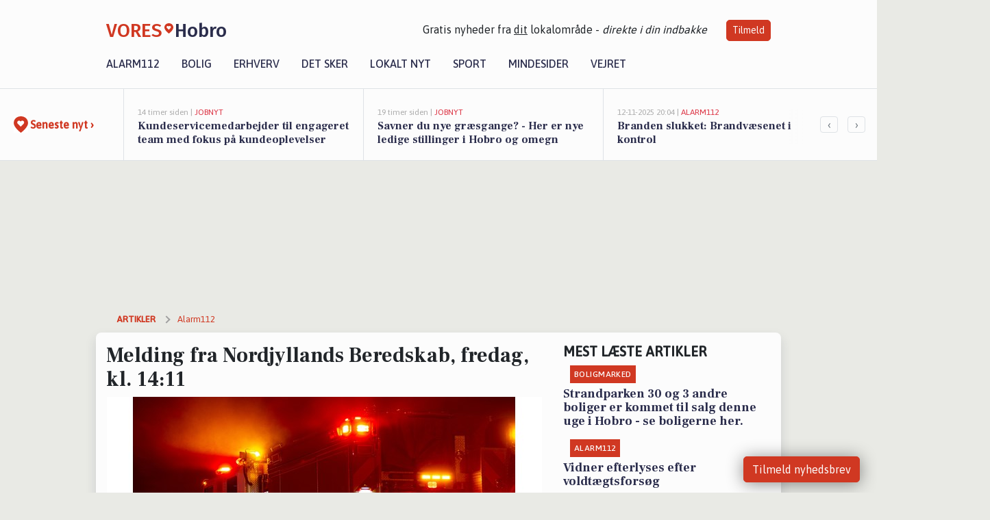

--- FILE ---
content_type: text/html; charset=utf-8
request_url: https://vores-hobro.dk/a/melding-fra-nordjyllands-beredskab-fredag-kl-1411/1679679c-b2a9-492c-b9a1-582003ffdd9a
body_size: 19362
content:


<!DOCTYPE html>
<html lang="da">
<head>
    <meta charset="utf-8" />
    <meta name="viewport" content="width=device-width, initial-scale=1.0" />
    <title>Melding fra Nordjyllands Beredskab, fredag, kl. 14:11 | VORES Hobro</title>
    
    <link href='https://fonts.gstatic.com' rel='preconnect' crossorigin>
<link href='https://assets.vorescdn.dk' rel='preconnect' crossorigin>
    <link rel="manifest" href="/manifest.json">
        <meta name="description" content="L&#xE6;s lokale historier fra 9500  Hobro! Alt om Kultur | Bolig | Biler | Sport | Erhverv | Foreninger | D&#xF8;gnrapport | Mindeord | Tilbud " />


    <link rel="canonical" href="https://vores-hobro.dk/a/melding-fra-nordjyllands-beredskab-fredag-kl-1411/1679679c-b2a9-492c-b9a1-582003ffdd9a">


<meta property="fb:app_id" content="603210533761694" />
    <meta property="fb:pages" content="110947593781369" />
        <meta property="og:type" content="article" />
        <meta property="og:image" content="https://assets.vorescdn.dk/vores-by/c20285a4-ab39-4c74-a52f-f4095894be7e.jpg?width=1200&amp;height=630&amp;mode=pad&amp;bgcolor=FFFFFF&amp;scale=both" />
        <meta property="article:published_date" content="2022-11-25T15:00:38" />
        <meta property="article:author" content="Karoline Andersen" />

    <script type="application/ld+json">
        {"@context":"https://schema.org","@type":"NewsArticle","mainEntityOfPage":{"@type":"WebPage","@id":"https://vores-hobro.dk/a/melding-fra-nordjyllands-beredskab-fredag-kl-1411/1679679c-b2a9-492c-b9a1-582003ffdd9a"},"headline":"Melding fra Nordjyllands Beredskab, fredag, kl. 14:11","image":["https://assets.vorescdn.dk/vores-by/c20285a4-ab39-4c74-a52f-f4095894be7e.jpg"],"datePublished":"2022-11-25T15:00:38","dateModified":null,"author":{"@type":"Person","name":"Karoline Andersen"},"publisher":{"@type":"Organization","name":"VORES Hobro","logo":{"@type":"ImageObject","url":"https://vores-hobro.dk/img/logo/site_square.png"}}}
    </script>

    <meta name="msvalidate.01" content="860083EAEE416BE10E8375A52BC46D4D" />


    <meta name="facebook-domain-verification" content="qqkdharv2nc7d19chjmlwlfnjl3pyy" />

    
<link rel="icon" type="image/png" href="/img/icons/icon-152x152.png" />
<link rel="apple-touch-icon" type="image/png" href="/favicon.png" />

<link rel="preload" as="style" href="https://fonts.googleapis.com/css?family=Frank&#x2B;Ruhl&#x2B;Libre:400,700|Asap:400,500|Fira&#x2B;Sans:500|Merriweather:400&amp;display=swap">
<link href="https://fonts.googleapis.com/css?family=Frank&#x2B;Ruhl&#x2B;Libre:400,700|Asap:400,500|Fira&#x2B;Sans:500|Merriweather:400&amp;display=swap" rel="stylesheet" />

<link rel="preload" as="style" href="/dist/main.css?v=4lVlcf_nVVhS9k3-PzDma9gPCqVzZa-xwe6Z3nUGu-A">
<link rel="stylesheet" href="/dist/main.css?v=4lVlcf_nVVhS9k3-PzDma9gPCqVzZa-xwe6Z3nUGu-A" />
        <script type="text/javascript">
        window.dataLayer = window.dataLayer || [];
        window.dataLayer.push({
            dlv_page_type: "artikel_vip",
            dlv_category: "Alarm112",
            dlv_source: null
        });
    </script>

    
    
<script>
var voresConfiguration = {"modules":["floating-subscribe"],"site":{"name":"Hobro","siteName":"VORES Hobro","hostname":"vores-hobro.dk","facebookPageId":110947593781369,"instagramHandle":"vores.nordjylland"},"bannerPlaceholder":{"salesEmail":"salg@voresdigital.dk?subject=Henvendelse fra VORES Hobro","logo":"https://assets.vorescdn.dk/remote/vores-hobro.dk/img/logo/site.png?width=250"},"facebookAppId":"603210533761694","googleSignInClientId":"643495767278-bqenl96m5li36d9c3e1a1ujch1giorgn.apps.googleusercontent.com","products":{"groceryPlusProductId":"832729fc-0197-4a09-a829-2ad24ec33c74"},"csrf":"CfDJ8IBHr0PqlspFuco6Krnkw7jauDa0ZMlqFa6oVrSMRuyDLd_7YwSH2476eYFTuFh17ZaBaTxv1MqgMxLbt6qqpmdrok5slQbsqA1d5d19rWOUhq2cb6-5h1TbvJ_2g0DzTcHCh_weYLaItOFXiamrAKc","gtmId":"GTM-PMFG7C7"}
</script>

<script src="/dist/essentials-bundle.js?v=hjEg4_jAEA1nYcyRynaMY4wTMfjlzT6aiRLaBhOhzEo" defer></script>
    
<script type="text/javascript">
var utag_data = {
}
</script>
<!-- Loading script asynchronously -->
<script type="text/javascript">
    (function(a,b,c,d){
    a='//tags.tiqcdn.com/utag/jysk-fynske-medier/partners/prod/utag.js';
    b=document;c='script';d=b.createElement(c);d.src=a;d.type='text/java'+c;d.async=true;
    a=b.getElementsByTagName(c)[0];a.parentNode.insertBefore(d,a);
    })();
</script>


<script async='async' src='//macro.adnami.io/macro/hosts/adsm.macro.voresdigital.dk.js'></script>


<script src="//zrzzqdBnFEBxKXGb4.ay.delivery/manager/zrzzqdBnFEBxKXGb4" type="text/javascript" referrerpolicy="no-referrer-when-downgrade"></script>


<script>window.googletag = window.googletag || {cmd: []};</script>
<script>
    googletag.cmd.push(function(){
        googletag.pubads().setTargeting('vd_page', "vores-hobro.dk");
googletag.pubads().setTargeting('vd_category', "alarm112");googletag.pubads().setTargeting('vd_type', "artikel_vip");    });
</script>
</head>
<body>
    

<div class="d-flex flex-column">
    

<header class="" id="header">
    <nav class="navbar navbar-expand-md navbar-light sticky ">
        <div class="container">
            <div class="d-flex flex-wrap align-items-center w-100 justify-content-between">
                    <a class="logo" href="/">
        <span>VORES</span><div class="logo-icon"><img alt="" src="/img/logo/homeheart.svg" aria-hidden="true" /></div><span>Hobro</span>
                    </a>
                    <burger-menu></burger-menu>
                    <div class="d-none d-lg-block">
                        <span>Gratis nyheder fra <u>dit</u> lokalområde - <i>direkte i din indbakke</i></span>
                        <button onclick="vmh.showSubscribeModal('Header')" class="ml-4 btn btn-sm btn-primary">Tilmeld</button>
                    </div>
            </div>
                <div class="d-flex flex-wrap align-items-center">
                    
                    <div class="collapse navbar-collapse text-right text-md-center" id="navbarMenu">
                        <ul class="navbar-nav mr-auto mt-2 mt-lg-0">

                            <li class="nav-item">
                                <a class="nav-link" href="/alarm112">
                                    Alarm112
                                </a>
                            </li>
                            <li class="nav-item">
                                <a class="nav-link" href="/bolig">
                                    Bolig
                                </a>
                            </li>
                            <li class="nav-item" site="Site">
                                <a class="nav-link" href="/erhverv">
                                    Erhverv
                                </a>
                            </li>
                            <li class="nav-item">
                                <a class="nav-link" href="/detsker">
                                    Det sker
                                </a>
                            </li>
                            <li class="nav-item">
                                <a class="nav-link" href="/lokaltnyt">
                                    Lokalt nyt
                                </a>
                            </li>
                            <li class="nav-item">
                                <a class="nav-link" href="/sport">
                                    Sport
                                </a>
                            </li>
                            <li class="nav-item align-middle">
                                <a vores-suppress-if-no-memorial-pages class="nav-link align-items-center" href="/mindesider">
                                    Mindesider
                                </a>
                            </li>
                            <li class="nav-item align-middle">
                                <a class="nav-link align-items-center" href="/vejret">
                                    Vejret
                                </a>
                            </li>
                        </ul>
                    </div>
                </div>
        </div>
    </nav>
</header>
    <div class="d-flex flex-column flex-grow-1">
        <div class="flex-grow-1">
                
<div class="news-bar">
    <!-- Label section -->
    <div class="news-bar-label">
        <a class="article-icon" href="/artikler">
            <b class="news-title">Seneste nyt &rsaquo;</b>
        </a>
    </div>

    <!-- News slider section -->
    <div class="news-slider">
            <a class="article-link" href="/artikler?contentId=2b2df45e-e4e1-4448-a3a9-0d1e8775ff22" ga-track-kpi="" data-action="click_article" data-itemid="2b2df45e-e4e1-4448-a3a9-0d1e8775ff22" data-itemtype="Content" data-itemcategory="Jobnyt" data-placement="1" data-container="news_bar_preview">
                <div class="news-bar-item" ga-track-impression="" data-itemid="2b2df45e-e4e1-4448-a3a9-0d1e8775ff22" data-itemtype="Content" data-itemcategory="Jobnyt" data-placement="1" data-container="news_bar_preview">
                    <div class="timeago">14 timer siden | </div>
                    <div class="category">Jobnyt</div>
                    <b class="news-title">Kundeservicemedarbejder til engageret team med fokus p&#xE5; kundeoplevelser</b>
                </div>
            </a>
            <a class="article-link" href="/artikler?contentId=b3410ea7-cbf9-47ab-9758-c75c085adf3d" ga-track-kpi="" data-action="click_article" data-itemid="b3410ea7-cbf9-47ab-9758-c75c085adf3d" data-itemtype="Content" data-itemcategory="Jobnyt" data-placement="2" data-container="news_bar_preview">
                <div class="news-bar-item" ga-track-impression="" data-itemid="b3410ea7-cbf9-47ab-9758-c75c085adf3d" data-itemtype="Content" data-itemcategory="Jobnyt" data-placement="2" data-container="news_bar_preview">
                    <div class="timeago">19 timer siden | </div>
                    <div class="category">Jobnyt</div>
                    <b class="news-title">Savner du nye gr&#xE6;sgange? - Her er nye ledige stillinger i Hobro og omegn</b>
                </div>
            </a>
            <a class="article-link" href="/artikler?contentId=046d57a7-6f85-48f8-87ef-41513d490457" ga-track-kpi="" data-action="click_article" data-itemid="046d57a7-6f85-48f8-87ef-41513d490457" data-itemtype="Content" data-itemcategory="Alarm112" data-placement="3" data-container="news_bar_preview">
                <div class="news-bar-item" ga-track-impression="" data-itemid="046d57a7-6f85-48f8-87ef-41513d490457" data-itemtype="Content" data-itemcategory="Alarm112" data-placement="3" data-container="news_bar_preview">
                    <div class="timeago">12-11-2025 20:04 | </div>
                    <div class="category">Alarm112</div>
                    <b class="news-title">Branden slukket: Brandv&#xE6;senet i kontrol</b>
                </div>
            </a>
            <a class="article-link" href="/artikler?contentId=25e51dce-1f06-4274-aefa-75c835d700e6" ga-track-kpi="" data-action="click_article" data-itemid="25e51dce-1f06-4274-aefa-75c835d700e6" data-itemtype="Content" data-itemcategory="Erhverv" data-placement="4" data-container="news_bar_preview">
                <div class="news-bar-item" ga-track-impression="" data-itemid="25e51dce-1f06-4274-aefa-75c835d700e6" data-itemtype="Content" data-itemcategory="Erhverv" data-placement="4" data-container="news_bar_preview">
                    <div class="timeago">12-11-2025 19:06 | </div>
                    <div class="category">Erhverv</div>
                    <b class="news-title">Oplev Japans magi p&#xE5; familierejse med Jysk Rejsebureau</b>
                </div>
            </a>
            <a class="article-link" href="/artikler?contentId=28c4adae-30d4-49a6-8bf2-1fc989df0930" ga-track-kpi="" data-action="click_article" data-itemid="28c4adae-30d4-49a6-8bf2-1fc989df0930" data-itemtype="Content" data-itemcategory="Boligmarked" data-placement="5" data-container="news_bar_preview">
                <div class="news-bar-item" ga-track-impression="" data-itemid="28c4adae-30d4-49a6-8bf2-1fc989df0930" data-itemtype="Content" data-itemcategory="Boligmarked" data-placement="5" data-container="news_bar_preview">
                    <div class="timeago">12-11-2025 13:15 | </div>
                    <div class="category">Boligmarked</div>
                    <b class="news-title">Top 6 over dyreste boliger til salg i Hobro. Priser op til 8.995.000 kr</b>
                </div>
            </a>
            <a class="article-link" href="/artikler?contentId=8a4f957a-a806-4c9c-a7fd-6d11eb0c2967" ga-track-kpi="" data-action="click_article" data-itemid="8a4f957a-a806-4c9c-a7fd-6d11eb0c2967" data-itemtype="Content" data-itemcategory="Alarm112" data-placement="6" data-container="news_bar_preview">
                <div class="news-bar-item" ga-track-impression="" data-itemid="8a4f957a-a806-4c9c-a7fd-6d11eb0c2967" data-itemtype="Content" data-itemcategory="Alarm112" data-placement="6" data-container="news_bar_preview">
                    <div class="timeago">12-11-2025 12:03 | </div>
                    <div class="category">Alarm112</div>
                    <b class="news-title">Vidner efterlyses efter voldt&#xE6;gtsfors&#xF8;g</b>
                </div>
            </a>
            <a class="article-link" href="/artikler?contentId=0d3f8cda-bef1-42e8-ac09-916482aa8eba" ga-track-kpi="" data-action="click_article" data-itemid="0d3f8cda-bef1-42e8-ac09-916482aa8eba" data-itemtype="Content" data-itemcategory="Jobnyt" data-placement="7" data-container="news_bar_preview">
                <div class="news-bar-item" ga-track-impression="" data-itemid="0d3f8cda-bef1-42e8-ac09-916482aa8eba" data-itemtype="Content" data-itemcategory="Jobnyt" data-placement="7" data-container="news_bar_preview">
                    <div class="timeago">12-11-2025 11:07 | </div>
                    <div class="category">Jobnyt</div>
                    <b class="news-title">Bliv p&#xE6;dagog i et tv&#xE6;rfagligt team hos Boformen S&#xF8;parken</b>
                </div>
            </a>
            <a class="article-link" href="/artikler?contentId=bc809656-b2ee-49d4-992b-ea1a7a2f15b8" ga-track-kpi="" data-action="click_article" data-itemid="bc809656-b2ee-49d4-992b-ea1a7a2f15b8" data-itemtype="Content" data-itemcategory="Det sker" data-placement="8" data-container="news_bar_preview">
                <div class="news-bar-item" ga-track-impression="" data-itemid="bc809656-b2ee-49d4-992b-ea1a7a2f15b8" data-itemtype="Content" data-itemcategory="Det sker" data-placement="8" data-container="news_bar_preview">
                    <div class="timeago">12-11-2025 09:06 | </div>
                    <div class="category">Det sker</div>
                    <b class="news-title">Weekend i Hobro: Teaterforestilling og Julebasar</b>
                </div>
            </a>
            <a class="article-link" href="/artikler?contentId=6fd1970e-fd54-430b-a4c9-931fc3ab96ca" ga-track-kpi="" data-action="click_article" data-itemid="6fd1970e-fd54-430b-a4c9-931fc3ab96ca" data-itemtype="Content" data-itemcategory="Lokalt nyt" data-placement="9" data-container="news_bar_preview">
                <div class="news-bar-item" ga-track-impression="" data-itemid="6fd1970e-fd54-430b-a4c9-931fc3ab96ca" data-itemtype="Content" data-itemcategory="Lokalt nyt" data-placement="9" data-container="news_bar_preview">
                    <div class="timeago">11-11-2025 13:16 | </div>
                    <div class="category">Lokalt nyt</div>
                    <b class="news-title">Nye projekter styrker adgang og f&#xE6;llesskab ved Mariager Fjord med st&#xF8;tte fra Fjordpuljen</b>
                </div>
            </a>
            <a class="article-link" href="/artikler?contentId=60dda1b6-1c34-432f-929e-b32439c343c2" ga-track-kpi="" data-action="click_article" data-itemid="60dda1b6-1c34-432f-929e-b32439c343c2" data-itemtype="Content" data-itemcategory="Erhverv" data-customername="Actionshoppen" data-customerid="173a1503-724c-4f1f-5545-08ddde2ffedf" data-businessname="Actionshoppen ApS" data-businessid="e2170dd3-d29f-4119-835a-08dc9fabc00d" data-placement="10" data-container="news_bar_preview">
                <div class="news-bar-item" ga-track-impression="" data-itemid="60dda1b6-1c34-432f-929e-b32439c343c2" data-itemtype="Content" data-itemcategory="Erhverv" data-customername="Actionshoppen" data-customerid="173a1503-724c-4f1f-5545-08ddde2ffedf" data-businessname="Actionshoppen ApS" data-businessid="e2170dd3-d29f-4119-835a-08dc9fabc00d" data-placement="10" data-container="news_bar_preview">
                    <div class="timeago">10-11-2025 10:50 | </div>
                    <div class="category">Erhverv</div>
                    <b class="news-title">Den perfekte gave til manden, der har alt: et gavekort til Actionshoppen</b>
                </div>
            </a>
    </div>

        <!-- Navigation section -->
        <div class="news-bar-navigation">
            <button class="btn btn-outline-secondary" onclick="scrollNewsBar(-350)">&lsaquo;</button>
            <button class="btn btn-outline-secondary" onclick="scrollNewsBar(350)">&rsaquo;</button>
        </div>
</div>
            <div class="container pt-3">
                            <div class="step_sticky step_sticky_left">
    <div data-ay-manager-id="div-gpt-ad-sticky_1">
        <script type="text/javascript">
            window.ayManagerEnv = window.ayManagerEnv || { cmd : []};
            window.ayManagerEnv.cmd.push(function() {
                ayManagerEnv.display("div-gpt-ad-sticky_1");
            });
        </script>
    </div>
</div>
                            <div class="step_sticky step_sticky_right">
    <div data-ay-manager-id="div-gpt-ad-sticky_2">
        <script type="text/javascript">
            window.ayManagerEnv = window.ayManagerEnv || { cmd : []};
            window.ayManagerEnv.cmd.push(function() {
                ayManagerEnv.display("div-gpt-ad-sticky_2");
            });
        </script>
    </div>
</div>
                            
<div class="step_billboard">
    <div data-ay-manager-id="div-gpt-ad-billboard_1">
        <script type="text/javascript">
            window.ayManagerEnv = window.ayManagerEnv || { cmd : []};
            window.ayManagerEnv.cmd.push(function() {
                ayManagerEnv.display("div-gpt-ad-billboard_1");
            });
        </script>
    </div>
</div>
                

<div class="vip-page my-3">
    <div class="row">
        <div class="container">

                
    <div class="row breadcrumbs py-2">
        <div class="col">
            <ol itemscope itemtype="http://schema.org/BreadcrumbList" class="list-unstyled my-0 col d-flex">
                <li itemprop="itemListElement" itemscope itemtype="http://schema.org/ListItem">
                    <a href="/artikler" itemid="/artikler" class="section" itemscope itemtype="http://schema.org/Thing" itemprop="item">
                        <span itemprop="name">Artikler</span>
                    </a>
                    <meta itemprop="position" content="1" />
                </li>
                    <li class="" itemprop="itemListElement" itemscope itemtype="http://schema.org/ListItem">
                            <a href="/artikler/alarm112" itemid="/artikler/alarm112" itemscope itemtype="http://schema.org/Thing" itemprop="item">
                                <span itemprop="name">Alarm112</span>
                            </a>
                        <meta itemprop="position" content="2" />
                    </li>
                    <li class="sr-only" itemprop="itemListElement" itemscope itemtype="http://schema.org/ListItem">
                            <span itemid="/a/melding-fra-nordjyllands-beredskab-fredag-kl-1411/1679679c-b2a9-492c-b9a1-582003ffdd9a" itemscope itemtype="http://schema.org/Thing" itemprop="item">
                                <span itemprop="name">Melding fra Nordjyllands Beredskab, fredag, kl. 14:11</span>
                            </span>
                        <meta itemprop="position" content="3" />
                    </li>
            </ol>
        </div>
    </div>

        </div>
    </div>


    <div class="row">
        <div class="container bg-white shadow pb-4 default-container-padding">
            <div class="row mt-3">
                <div class="col-12 col-lg-8">
                    <article id="1679679c-b2a9-492c-b9a1-582003ffdd9a" class="odinarticle desktop" data-id="1679679c-b2a9-492c-b9a1-582003ffdd9a"
         data-category="Alarm112" data-assets='[{"id":"c20285a4-ab39-4c74-a52f-f4095894be7e","width":1250,"height":800}]'>
    <h1>
        Melding fra Nordjyllands Beredskab, fredag, kl. 14:11
    </h1>


            <div class="cover-img-container">
                <img class="cover-img" src="https://assets.vorescdn.dk/vores-by/c20285a4-ab39-4c74-a52f-f4095894be7e.jpg?width=635&amp;height=357&amp;mode=pad&amp;bgcolor=FFFFFF&amp;scale=both" srcset="https://assets.vorescdn.dk/vores-by/c20285a4-ab39-4c74-a52f-f4095894be7e.jpg?width=1270&amp;height=714&amp;mode=pad&amp;bgcolor=FFFFFF&amp;scale=both 2x, https://assets.vorescdn.dk/vores-by/c20285a4-ab39-4c74-a52f-f4095894be7e.jpg?width=635&amp;height=357&amp;mode=pad&amp;bgcolor=FFFFFF&amp;scale=both 1x" data-assetid="c20285a4-ab39-4c74-a52f-f4095894be7e" />
               
            </div>
    <div class="col-12 d-flex editor py-2 mt-1 mb-1 border-bottom border-top pl-0 align-items-center">
            <img alt="Profilbillede" class="mr-3 flex-shrink-0 rounded-circle" width="50" height="50" data-src="https://assets.vorescdn.dk/vores-by/ba273dc3-1062-4c4a-9153-6fb2aeb8d8ca.jpg?width=50&amp;height=50&amp;mode=crop" data-srcset="https://assets.vorescdn.dk/vores-by/ba273dc3-1062-4c4a-9153-6fb2aeb8d8ca.jpg?width=100&amp;height=100&amp;mode=crop 2x, https://assets.vorescdn.dk/vores-by/ba273dc3-1062-4c4a-9153-6fb2aeb8d8ca.jpg?width=50&amp;height=50&amp;mode=crop 1x" data-assetid="ba273dc3-1062-4c4a-9153-6fb2aeb8d8ca" />
            <div class="d-flex flex-column justify-content-center">
                <span class="article-author">Karoline Andersen</span>
            </div>
            <div class="d-flex flex-wrap justify-content-end align-items-center" style="margin-left: auto;">

                
<a class="btn btn-sm btn-primary d-flex align-items-center justify-content-center" id="shareLinkBtn" style="white-space: nowrap" title="Del på Facebook" onclick="vmh.shareLink('https%3A%2F%2Fvores-hobro.dk%2Fa%2Fmelding-fra-nordjyllands-beredskab-fredag-kl-1411%2F1679679c-b2a9-492c-b9a1-582003ffdd9a')">
	Del artikel <img alt="Del på facebook" class="ml-2" style="height: 18px;width: 18px;" src="/img/icons/icon-share-white.svg" />
</a>


            </div>
    </div>
    <div class="d-flex flex-wrap justify-content-between">
            <div>
                <img src="/img/icons/clock-icon.svg" alt="dato" style="height: 11px; width: 11px" />
                <time itemprop="dateCreated datePublished"
                      datetime="2022-11-25T14:00:38Z"
                      class="text-muted">
                    Fredag d. 25. nov. 2022 - kl. 15:00
                </time>
            </div>
    </div>
    <br />

    <div class="article-content">
        
        
	

	<p><strong>Dato: Fredag 25. november 2022, kl. 14:11</strong></p>
		<p>De kommunale redningsberedskaber har netop udsendt denne melding om udrykning nær Hobro</p>
		<div class="border p-2 my-3" style="background-color: #f8f8f8;">
			<div class="row">
				<div class="col-auto">
					<div class="text-muted pb-2">
						KL. 14:11
					</div>

					<p>
						F&#xF8;rstemelding: Skorst.brand-H&#xE5;rdt tag Station: Hobro<br />
						<small>Nordjyllands Beredskab</small>
					</p>
				</div>
			</div>
			<div class="row">
				<div class="col text-muted">
					<small><em>Kilde: <a href="http://www.odin.dk/112puls/" target="_blank" rel="noopener nofollow">www.odin.dk/112puls/</a></em></small>
				</div>
			</div>
		</div>

<p>
	<small>
		Alarmerne foregår typisk i koder. Vi har forsøgt at oversætte koderne, så du nemmere kan gennemskue hvorfor der er udrykning i byen:<br />
		<br />
		<strong>Brandalarm</strong>: Der er udløst en brandalarm i en bygning<br />
		<strong>FUH</strong>: Færdselsuheld<br />
		<strong>FUH-Fastklemte</strong>: Færdselsuheld med fastklemte personer<br />
		<strong>ISL-Forespørgsel</strong>: Indsatslederen er kontaktet, med henblik på prioritering af opgaven<br />
		<strong>ISL-Eftersyn</strong>: Indsatslederen er kaldt til eftersyn på opgaven<br />
		<strong>Min. forurening-v/FUH</strong>: Oprydning efter færdselsuheld<br />
		<strong>Bygn.brand</strong>: brand i bygning<br />
	</small>
</p>


    </div>
    
            <div class="d-flex flex-wrap justify-content-between">
                <small class="text-muted">Denne artikel er skrevet af Karoline Andersen og data er automatisk hentet fra eksterne kilder, herunder Beredskabsstyrelsen.</small>
            </div>


        <div class="d-flex flex-wrap justify-content-between">
                <small class="text-muted">Kilde: Beredskabsstyrelsen</small>
        </div>




        
    <div class="d-flex justify-content-center py-3 pb-5 w-100">
        <a class="b4nn3r w300_h160"
           aria-hidden="true"
           title="Reklame"
           href="https://www.facebook.com/SPARvalsgaard/?locale=da_DK&amp;utm_source=vores-hobro.dk&amp;utm_medium=banner"
           rel="noopener nofollow"
           target="_blank"
           data-background="https://assets.vorescdn.dk/vores-by/68a21dda-9e3a-4bd6-a988-10acde751a01.jpg?width=300&amp;height=160&amp;mode=crop&amp;bgcolor=FFFFFF"
           data-backgroundretina="https://assets.vorescdn.dk/vores-by/68a21dda-9e3a-4bd6-a988-10acde751a01.jpg?width=600&amp;height=320&amp;mode=crop&amp;bgcolor=FFFFFF"
           data-id="a7b88f8e-44ef-4548-ac99-6c8830d3d768"
           data-track="True"
           data-allowduplicates="False"
           data-onlyshowbannersfrombusinesseswithproductid="">
        </a>

</div>

</article>

                    <div class="row justify-content-center border-top py-3">
                        <div class="col-md-6 col-sm my-2">
                            <email-signup-widget 
    data-location="Article" 
    ></email-signup-widget>
                        </div>
                    </div>

                </div>
                <div class="col-12 col-lg-4 order-2 order-md-1">
                    
                        <div>
                                <h5 class="text-uppercase font-weight-bold pb-3">Mest læste artikler</h5>
        <div class="row pb-3 mb-3">
            <div class="col">
                

<a class="top-story article-link h-100" href="/a/strandparken-30-og-3-andre-boliger-er-kommet-til-salg-denne-uge-i-hobro-se-boligerne-her/d957b88e-bbe2-4903-8c73-5572efbc3b3e" ga-track-impression="" data-itemid="d957b88e-bbe2-4903-8c73-5572efbc3b3e" data-itemtype="Content" data-itemcategory="Boligmarked" data-container="medium_article_preview" ga-track-kpi="" data-action="click_article">
    <div class="top-story-header">
        <div class="img-container">
            <div class="img-bg " data-background="https://assets.vorescdn.dk/vores-by/2c99a947-a14d-40f6-b7b7-3f44ce4de58b.jpg?width=300&amp;height=169&amp;mode=max&amp;bgcolor=FFFFFF&amp;quality=90&amp;c.focus=faces" data-backgroundretina="https://assets.vorescdn.dk/vores-by/2c99a947-a14d-40f6-b7b7-3f44ce4de58b.jpg?width=600&amp;height=338&amp;mode=max&amp;bgcolor=FFFFFF&amp;quality=90&amp;c.focus=faces" data-assetid="2c99a947-a14d-40f6-b7b7-3f44ce4de58b">
            </div>
        </div>

        <div class="categories">   
                <div class="category">Boligmarked</div>
        </div>
        
    </div>

    <h2 class="mt-3 mb-0">Strandparken 30 og 3 andre boliger er kommet til salg denne uge i Hobro - se boligerne her.</h2>
</a>
            </div>
        </div>
        <div class="row pb-3 mb-3">
            <div class="col">
                

<a class="top-story article-link h-100" href="/a/vidner-efterlyses-efter-voldtaegtsforsoeg/8a4f957a-a806-4c9c-a7fd-6d11eb0c2967" ga-track-impression="" data-itemid="8a4f957a-a806-4c9c-a7fd-6d11eb0c2967" data-itemtype="Content" data-itemcategory="Alarm112" data-container="medium_article_preview" ga-track-kpi="" data-action="click_article">
    <div class="top-story-header">
        <div class="img-container">
            <div class="img-bg " data-background="https://assets.vorescdn.dk:443/vores-intet-foto.png?width=300&amp;height=169&amp;mode=max&amp;bgcolor=FFFFFF&amp;quality=90&amp;c.focus=faces" data-backgroundretina="https://assets.vorescdn.dk:443/vores-intet-foto.png?width=600&amp;height=338&amp;mode=max&amp;bgcolor=FFFFFF&amp;quality=90&amp;c.focus=faces">
            </div>
        </div>

        <div class="categories">   
                <div class="category">Alarm112</div>
        </div>
        
    </div>

    <h2 class="mt-3 mb-0">Vidner efterlyses efter voldt&#xE6;gtsfors&#xF8;g</h2>
</a>
            </div>
        </div>

                        </div>
                    
                    <div class="w-100 border-bottom py-3">
                        <a class="d-flex align-items-center cta" href="/brugerindhold/opret-lykoenskning">
                            <img class="mr-4" alt="lykønskning" src="/img/icons/icon-lykkeoenskning.svg" />
                            <span class="flex-grow-1">
                                Send en gratis lykønskning
                            </span>
                        </a>
                    </div>
                    <div class="w-100 border-bottom py-3">
                        <a class="d-flex align-items-center cta" href="/opret-mindeside">
                            <img class="mr-4" alt="mindeord" src="/img/icons/icon-mindeord.svg" />
                            <span class="flex-grow-1">
                                Opret mindeside
                            </span>
                        </a>
                    </div>
                    <div class="w-100 py-3">
                        <a class="d-flex align-items-center cta" href="/brugerindhold/opret-nyhed">
                            <img class="mr-4" alt="læserbidrag" src="/img/icons/icon-laeserbidrag.svg" />
                            <span class="flex-grow-1">
                                Indsend dit læserbidrag
                            </span>
                        </a>
                    </div>
                    <facebook-carousel data-breakpoints='{
                  "540": {
                    "slidesPerView": 2
                  },
                  "758": {
                    "slidesPerView": 3
                  },
                  "960": {
                    "slidesPerView": 1
                  }
                }'
                    data-container="facebook_post_carousel"></facebook-carousel>
                    <div class="mb-3">
                        <div class="w-100 d-flex justify-content-center border-bottom py-4">
        <div class="b4nn3r lazy w300_h160"
             data-size="w300_h160"
             data-placement=""
             data-allowplaceholder="False"
             data-onlyshowbannersfrombusinesseswithproductid="">
        </div>

</div>
                    </div>
                        
<div class="step_rectangle">
    <div data-ay-manager-id="div-gpt-ad-rectangle_1">
        <script type="text/javascript">
            window.ayManagerEnv = window.ayManagerEnv || { cmd : []};
            window.ayManagerEnv.cmd.push(function() {
                ayManagerEnv.display("div-gpt-ad-rectangle_1");
            });
        </script>
    </div>
</div>
                </div>
                    <div class="col-12 order-1 order-md-2">
                            
<div class="step_billboard">
    <div data-ay-manager-id="div-gpt-ad-billboard_2">
        <script type="text/javascript">
            window.ayManagerEnv = window.ayManagerEnv || { cmd : []};
            window.ayManagerEnv.cmd.push(function() {
                ayManagerEnv.display("div-gpt-ad-billboard_2");
            });
        </script>
    </div>
</div>
                    </div>
                <div class="col-12 order-3 order-md-3">
                    <div class="row mt-3">
                        <div class="col-12 col-lg-8">
                            
<div class="article-stream" style="padding-right: 5px; padding-left: 5px">
    
    <div class="mb-5">
        <div class="row">
            <div class="col">
                

<a class="cover-story article-link desktop" href="/a/eksklusivt-tilbud-fra-meny-hobro-bounty-minis-til-kun-15-kr-pr-stk/d05e4b95-19b3-42d6-8910-b493177a9fdd" ga-track-impression="" data-itemid="d05e4b95-19b3-42d6-8910-b493177a9fdd" data-itemtype="Content" data-itemcategory="Opslagstavlen" data-customername="Meny Hobro" data-customerid="81dcb5fc-ff6a-4c1d-4226-08dc7e27ab4f" data-businessname="MENY Hobro" data-businessid="e2d537c2-f873-4555-99d2-08dbf0772a5a" data-container="big_article_preview" ga-track-kpi="" data-action="click_article">
    <div class="cover-story-header">
        <div class="img-container">
            <div class="img-bg img-bg-blur" style="background-image: url(https://assets.vorescdn.dk/vores-by/e40c995f-6b1b-46a9-954e-c506809ab5fe.jpg?width=630&amp;height=354&amp;mode=max&amp;bgcolor=FFFFFF);" data-assetid="e40c995f-6b1b-46a9-954e-c506809ab5fe">
            </div>
                <div class="img">
                    <img alt="Eksklusivt tilbud fra MENY Hobro: Bounty minis til kun 15 kr. pr. stk." data-src="https://assets.vorescdn.dk/vores-by/e40c995f-6b1b-46a9-954e-c506809ab5fe.jpg?width=630&amp;height=354&amp;mode=max&amp;bgcolor=FFFFFF" data-srcset="https://assets.vorescdn.dk/vores-by/e40c995f-6b1b-46a9-954e-c506809ab5fe.jpg?width=1260&amp;height=708&amp;mode=max&amp;bgcolor=FFFFFF 2x, https://assets.vorescdn.dk/vores-by/e40c995f-6b1b-46a9-954e-c506809ab5fe.jpg?width=630&amp;height=354&amp;mode=max&amp;bgcolor=FFFFFF 1x" data-assetid="e40c995f-6b1b-46a9-954e-c506809ab5fe" />
                </div>
        </div>

        <div class="categories">
                <div class="category">Sponsoreret</div>
                <div class="category">Opslagstavlen</div>
        </div>        
    </div>

    <h2 class="h1 mt-3">Eksklusivt tilbud fra MENY Hobro: Bounty minis til kun 15 kr. pr. stk.</h2>
</a>
            </div>
        </div>
    </div>


    
    <div class="mb-5">
        <div class="row ">
            <div class="col-6" style="padding-right: 10px">
                

<a class="top-story article-link h-100" href="/a/vin-vin-hobro-fejrer-30-aars-jubilaeum-for-arran-med-gratis-smagsproever-og-jubilaeumspriser/167c7785-5668-4313-ae7b-0fad8200ceea" ga-track-impression="" data-itemid="167c7785-5668-4313-ae7b-0fad8200ceea" data-itemtype="Content" data-itemcategory="Opslagstavlen" data-customername="Vin &amp; Vin Hobro " data-customerid="f94bbbd0-a62c-412e-480a-08dd36d1c7c1" data-businessname="Vin &amp; Vin Hobro " data-businessid="6287ca30-5bb3-4ae0-831e-08dc9fabc00d" data-container="medium_article_preview" ga-track-kpi="" data-action="click_article">
    <div class="top-story-header">
        <div class="img-container">
            <div class="img-bg img-bg-blur" data-background="https://assets.vorescdn.dk/vores-by/f09ab147-3151-42dc-ac87-83718f6af4eb.jpg?width=300&amp;height=169&amp;mode=max&amp;bgcolor=FFFFFF&amp;quality=90" data-backgroundretina="https://assets.vorescdn.dk/vores-by/f09ab147-3151-42dc-ac87-83718f6af4eb.jpg?width=600&amp;height=338&amp;mode=max&amp;bgcolor=FFFFFF&amp;quality=90" data-assetid="f09ab147-3151-42dc-ac87-83718f6af4eb">
            </div>
                <div class="img">
                    <img alt="Vin &amp; Vin Hobro fejrer 30-&#xE5;rs jubil&#xE6;um for Arran med gratis smagspr&#xF8;ver og jubil&#xE6;umspriser" data-src="https://assets.vorescdn.dk/vores-by/f09ab147-3151-42dc-ac87-83718f6af4eb.jpg?width=300&amp;height=169&amp;mode=max&amp;bgcolor=FFFFFF&amp;quality=90" data-srcset="https://assets.vorescdn.dk/vores-by/f09ab147-3151-42dc-ac87-83718f6af4eb.jpg?width=600&amp;height=338&amp;mode=max&amp;bgcolor=FFFFFF&amp;quality=90 2x, https://assets.vorescdn.dk/vores-by/f09ab147-3151-42dc-ac87-83718f6af4eb.jpg?width=300&amp;height=169&amp;mode=max&amp;bgcolor=FFFFFF&amp;quality=90 1x" data-assetid="f09ab147-3151-42dc-ac87-83718f6af4eb" />
                </div>
        </div>

        <div class="categories">   
                <div class="category">Sponsoreret</div>
                <div class="category">Opslagstavlen</div>
        </div>
        
    </div>

    <h2 class="mt-3 mb-0">Vin &amp; Vin Hobro fejrer 30-&#xE5;rs jubil&#xE6;um for Arran med gratis smagspr&#xF8;ver og jubil&#xE6;umspriser</h2>
</a>
            </div>
            <div class="col-6" style="padding-left: 10px">
                

<a class="top-story article-link h-100" href="/a/kundeservicemedarbejder-til-engageret-team-med-fokus-paa-kundeoplevelser/2b2df45e-e4e1-4448-a3a9-0d1e8775ff22" ga-track-impression="" data-itemid="2b2df45e-e4e1-4448-a3a9-0d1e8775ff22" data-itemtype="Content" data-itemcategory="Jobnyt" data-container="medium_article_preview" ga-track-kpi="" data-action="click_article">
    <div class="top-story-header">
        <div class="img-container">
            <div class="img-bg " data-background="https://assets.vorescdn.dk/vores-by/1937b80c-4742-4bc6-8922-1fd5eeb4379b.jpg?width=300&amp;height=169&amp;mode=max&amp;bgcolor=FFFFFF&amp;quality=90&amp;c.focus=faces" data-backgroundretina="https://assets.vorescdn.dk/vores-by/1937b80c-4742-4bc6-8922-1fd5eeb4379b.jpg?width=600&amp;height=338&amp;mode=max&amp;bgcolor=FFFFFF&amp;quality=90&amp;c.focus=faces" data-assetid="1937b80c-4742-4bc6-8922-1fd5eeb4379b">
            </div>
        </div>

        <div class="categories">   
                <div class="category">Jobnyt</div>
        </div>
        
    </div>

    <h2 class="mt-3 mb-0">Kundeservicemedarbejder til engageret team med fokus p&#xE5; kundeoplevelser</h2>
</a>
            </div>
        </div>
    </div>


    
    <div class="mb-5">
        <div class="row ">
            <div class="col-6" style="padding-right: 10px">
                

<a class="top-story article-link h-100" href="/a/spar-valsgaard-tilbyder-corny-mueslibarer-til-ja-tak-pris/ead2bc47-25b3-4fa0-bbae-8e4f5572a524" ga-track-impression="" data-itemid="ead2bc47-25b3-4fa0-bbae-8e4f5572a524" data-itemtype="Content" data-itemcategory="Opslagstavlen" data-customername="SPAR Valsg&#xE5;rd" data-customerid="d667447d-ac29-4ac4-4809-08dd36d1c7c1" data-businessname="Hovedgaden 15 Valsgaard ApS" data-businessid="00934e99-aac5-49a9-99b8-08dbf0772a5a" data-container="medium_article_preview" ga-track-kpi="" data-action="click_article">
    <div class="top-story-header">
        <div class="img-container">
            <div class="img-bg img-bg-blur" data-background="https://assets.vorescdn.dk/vores-by/6adf6231-a593-44b5-9728-861302568db3.jpg?width=300&amp;height=169&amp;mode=max&amp;bgcolor=FFFFFF&amp;quality=90" data-backgroundretina="https://assets.vorescdn.dk/vores-by/6adf6231-a593-44b5-9728-861302568db3.jpg?width=600&amp;height=338&amp;mode=max&amp;bgcolor=FFFFFF&amp;quality=90" data-assetid="6adf6231-a593-44b5-9728-861302568db3">
            </div>
                <div class="img">
                    <img alt="SPAR Valsg&#xE5;rd tilbyder Corny mueslibarer til ja-tak pris" data-src="https://assets.vorescdn.dk/vores-by/6adf6231-a593-44b5-9728-861302568db3.jpg?width=300&amp;height=169&amp;mode=max&amp;bgcolor=FFFFFF&amp;quality=90" data-srcset="https://assets.vorescdn.dk/vores-by/6adf6231-a593-44b5-9728-861302568db3.jpg?width=600&amp;height=338&amp;mode=max&amp;bgcolor=FFFFFF&amp;quality=90 2x, https://assets.vorescdn.dk/vores-by/6adf6231-a593-44b5-9728-861302568db3.jpg?width=300&amp;height=169&amp;mode=max&amp;bgcolor=FFFFFF&amp;quality=90 1x" data-assetid="6adf6231-a593-44b5-9728-861302568db3" />
                </div>
        </div>

        <div class="categories">   
                <div class="category">Sponsoreret</div>
                <div class="category">Opslagstavlen</div>
        </div>
        
    </div>

    <h2 class="mt-3 mb-0">SPAR Valsg&#xE5;rd tilbyder Corny mueslibarer til ja-tak pris</h2>
</a>
            </div>
            <div class="col-6" style="padding-left: 10px">
                

<a class="top-story article-link h-100" href="/a/friskbagte-aebletaerter-hos-det-lune-broed-hobro-til-40-kr-stykket/fceecd0b-2091-46bc-892a-d4c61c818b3b" ga-track-impression="" data-itemid="fceecd0b-2091-46bc-892a-d4c61c818b3b" data-itemtype="Content" data-itemcategory="Opslagstavlen" data-customername="Det Lune Br&#xF8;d" data-customerid="589d6076-3717-461e-ce05-08dde0838879" data-businessname="Det Lune Br&#xF8;d - Hobro" data-businessid="107edf8f-df6d-43d8-322d-08d88c664273" data-container="medium_article_preview" ga-track-kpi="" data-action="click_article">
    <div class="top-story-header">
        <div class="img-container">
            <div class="img-bg img-bg-blur" data-background="https://assets.vorescdn.dk/vores-by/dcd251d6-0077-4578-a7b4-4c5b34699011.jpg?width=300&amp;height=169&amp;mode=max&amp;bgcolor=FFFFFF&amp;quality=90" data-backgroundretina="https://assets.vorescdn.dk/vores-by/dcd251d6-0077-4578-a7b4-4c5b34699011.jpg?width=600&amp;height=338&amp;mode=max&amp;bgcolor=FFFFFF&amp;quality=90" data-assetid="dcd251d6-0077-4578-a7b4-4c5b34699011">
            </div>
                <div class="img">
                    <img alt="Friskbagte &#xE6;blet&#xE6;rter hos Det Lune Br&#xF8;d - Hobro til 40 kr. stykket" data-src="https://assets.vorescdn.dk/vores-by/dcd251d6-0077-4578-a7b4-4c5b34699011.jpg?width=300&amp;height=169&amp;mode=max&amp;bgcolor=FFFFFF&amp;quality=90" data-srcset="https://assets.vorescdn.dk/vores-by/dcd251d6-0077-4578-a7b4-4c5b34699011.jpg?width=600&amp;height=338&amp;mode=max&amp;bgcolor=FFFFFF&amp;quality=90 2x, https://assets.vorescdn.dk/vores-by/dcd251d6-0077-4578-a7b4-4c5b34699011.jpg?width=300&amp;height=169&amp;mode=max&amp;bgcolor=FFFFFF&amp;quality=90 1x" data-assetid="dcd251d6-0077-4578-a7b4-4c5b34699011" />
                </div>
        </div>

        <div class="categories">   
                <div class="category">Sponsoreret</div>
                <div class="category">Opslagstavlen</div>
        </div>
        
    </div>

    <h2 class="mt-3 mb-0">Friskbagte &#xE6;blet&#xE6;rter hos Det Lune Br&#xF8;d - Hobro til 40 kr. stykket</h2>
</a>
            </div>
        </div>
    </div>

    
    <div class="mb-5">
        <div class="row ">
            <div class="col-6" style="padding-right: 10px">
                

<a class="top-story article-link h-100" href="/a/savner-du-nye-graesgange-her-er-nye-ledige-stillinger-i-hobro-og-omegn/b3410ea7-cbf9-47ab-9758-c75c085adf3d" ga-track-impression="" data-itemid="b3410ea7-cbf9-47ab-9758-c75c085adf3d" data-itemtype="Content" data-itemcategory="Jobnyt" data-container="medium_article_preview" ga-track-kpi="" data-action="click_article">
    <div class="top-story-header">
        <div class="img-container">
            <div class="img-bg " data-background="https://assets.vorescdn.dk/vores-by/7717f5dc-dc05-40c1-bf27-348f4c172fdb.jpg?width=300&amp;height=169&amp;mode=max&amp;bgcolor=FFFFFF&amp;quality=90&amp;c.focus=faces" data-backgroundretina="https://assets.vorescdn.dk/vores-by/7717f5dc-dc05-40c1-bf27-348f4c172fdb.jpg?width=600&amp;height=338&amp;mode=max&amp;bgcolor=FFFFFF&amp;quality=90&amp;c.focus=faces" data-assetid="7717f5dc-dc05-40c1-bf27-348f4c172fdb">
            </div>
        </div>

        <div class="categories">   
                <div class="category">Jobnyt</div>
        </div>
        
    </div>

    <h2 class="mt-3 mb-0">Savner du nye gr&#xE6;sgange? - Her er nye ledige stillinger i Hobro og omegn</h2>
</a>
            </div>
            <div class="col-6" style="padding-left: 10px">
                

<a class="top-story article-link h-100" href="/a/meny-hobro-tilbyder-romkugler-eller-traestammer-til-under-halv-pris/248ccda9-cf76-400a-a925-ec0575ce2e60" ga-track-impression="" data-itemid="248ccda9-cf76-400a-a925-ec0575ce2e60" data-itemtype="Content" data-itemcategory="Opslagstavlen" data-container="medium_article_preview" ga-track-kpi="" data-action="click_article">
    <div class="top-story-header">
        <div class="img-container">
            <div class="img-bg img-bg-blur" data-background="https://assets.vorescdn.dk/vores-by/664568fc-e4bf-446d-b3eb-a82ed6679508.jpg?width=300&amp;height=169&amp;mode=max&amp;bgcolor=FFFFFF&amp;quality=90" data-backgroundretina="https://assets.vorescdn.dk/vores-by/664568fc-e4bf-446d-b3eb-a82ed6679508.jpg?width=600&amp;height=338&amp;mode=max&amp;bgcolor=FFFFFF&amp;quality=90" data-assetid="664568fc-e4bf-446d-b3eb-a82ed6679508">
            </div>
                <div class="img">
                    <img alt="Meny Hobro tilbyder romkugler eller tr&#xE6;stammer til under halv pris" data-src="https://assets.vorescdn.dk/vores-by/664568fc-e4bf-446d-b3eb-a82ed6679508.jpg?width=300&amp;height=169&amp;mode=max&amp;bgcolor=FFFFFF&amp;quality=90" data-srcset="https://assets.vorescdn.dk/vores-by/664568fc-e4bf-446d-b3eb-a82ed6679508.jpg?width=600&amp;height=338&amp;mode=max&amp;bgcolor=FFFFFF&amp;quality=90 2x, https://assets.vorescdn.dk/vores-by/664568fc-e4bf-446d-b3eb-a82ed6679508.jpg?width=300&amp;height=169&amp;mode=max&amp;bgcolor=FFFFFF&amp;quality=90 1x" data-assetid="664568fc-e4bf-446d-b3eb-a82ed6679508" />
                </div>
        </div>

        <div class="categories">   
                <div class="category">Sponsoreret</div>
                <div class="category">Opslagstavlen</div>
        </div>
        
    </div>

    <h2 class="mt-3 mb-0">Meny Hobro tilbyder romkugler eller tr&#xE6;stammer til under halv pris</h2>
</a>
            </div>
        </div>
    </div>



        <div class="row mb-5">
            <div class="col">
                <facebook-carousel data-container="facebook_post_carousel" style="display:block; width:100%;"></facebook-carousel>
            </div>
        </div>

        <div class="row py-2 mb-5">
            <div class="col">
                
        <span class="sectionheader">Boliger til salg i Hobro</span>
    <div class="row d-flex flex-wrap justify-content-between rentalproperties">
                <div class="col-12 col-sm-6 mb-3 mx-0">
                    
<div class="property">
        <div ga-track-impression="" data-itemid="de9f7d8f-a2a4-4893-bbf1-009c9ed11988" data-itemtype="Property" data-customerid="" data-businessid="" data-placement="1" data-container="property_showcase" data-containervariant="standard">
            <a href="https://www.boliga.dk/bolig/2247236" target="_blank" rel="noopener" class="pb-4">

                <img alt="billede af boligen" data-src="https://assets.vorescdn.dk/remote/i.boliga.org/dk/550x/2247/2247236.jpg?width=640&amp;height=320&amp;mode=crop&amp;c.focus=faces" style="max-width:100%" class="pr-1" />

                <span class="rightlabel">1.495.000 kr</span>

                    <span class="rightlowerlabel">163 m<sup>2</sup></span>

                <h6 class="pt-2" style="color:#2B2D4C;font-weight:bold">Skovmosevej 45 R&#xF8;rb&#xE6;k, 9500 Hobro</h6>
            </a>
        </div>
</div>
                </div>
                <div class="col-12 col-sm-6 mb-3 mx-0">
                    
<div class="property">
        <div ga-track-impression="" data-itemid="5d67ec2a-ed91-4892-92ed-010d51276b21" data-itemtype="Property" data-customerid="" data-businessid="" data-placement="2" data-container="property_showcase" data-containervariant="standard">
            <a href="https://www.boliga.dk/bolig/1623084" target="_blank" rel="noopener" class="pb-4">

                <img alt="billede af boligen" data-src="https://assets.vorescdn.dk/remote/i.boliga.org/dk/550x/1623/1623084.jpg?width=640&amp;height=320&amp;mode=crop&amp;c.focus=faces" style="max-width:100%" class="pr-1" />

                <span class="rightlabel">930.000 kr</span>

                    <span class="rightlowerlabel">919 m<sup>2</sup></span>

                <h6 class="pt-2" style="color:#2B2D4C;font-weight:bold">Liljevang 1 H&#xF8;rby, 9500 Hobro</h6>
            </a>
        </div>
</div>
                </div>
                <div class="col-12 col-sm-6 mb-3 mx-0">
                    
<div class="property">
        <div ga-track-impression="" data-itemid="96efdfc1-4cf5-47fd-ac83-0318df7639e1" data-itemtype="Property" data-customerid="" data-businessid="" data-placement="3" data-container="property_showcase" data-containervariant="standard">
            <a href="https://www.boliga.dk/bolig/2105988" target="_blank" rel="noopener" class="pb-4">

                <img alt="billede af boligen" data-src="https://assets.vorescdn.dk/remote/i.boliga.org/dk/550x/2105/2105988.jpg?width=640&amp;height=320&amp;mode=crop&amp;c.focus=faces" style="max-width:100%" class="pr-1" />

                <span class="rightlabel">895.000 kr</span>

                    <span class="rightlowerlabel">82 m<sup>2</sup></span>

                <h6 class="pt-2" style="color:#2B2D4C;font-weight:bold">Gr&#xF8;ndalsvej 9 Hobro By, 9500 Hobro</h6>
            </a>
        </div>
</div>
                </div>
                <div class="col-12 col-sm-6 mb-3 mx-0">
                    
<div class="property">
        <div ga-track-impression="" data-itemid="9b075f59-e918-4daa-955e-039b91e5e4ac" data-itemtype="Property" data-customerid="" data-businessid="" data-placement="4" data-container="property_showcase" data-containervariant="standard">
            <a href="https://www.boliga.dk/bolig/2280481" target="_blank" rel="noopener" class="pb-4">

                <img alt="billede af boligen" data-src="https://assets.vorescdn.dk/remote/i.boliga.org/dk/550x/2280/2280481.jpg?width=640&amp;height=320&amp;mode=crop&amp;c.focus=faces" style="max-width:100%" class="pr-1" />

                <span class="rightlabel">1.995.000 kr</span>

                    <span class="rightlowerlabel">145 m<sup>2</sup></span>

                <h6 class="pt-2" style="color:#2B2D4C;font-weight:bold">Hoh&#xF8;je 122, 9500 Hobro</h6>
            </a>
        </div>
</div>
                </div>

            <div class="col-12 lead-form font-sans">
                <lead-form data-csrf="CfDJ8IBHr0PqlspFuco6Krnkw7hzd7kBIzm4ZlN7mQLYa8DSoK6JGgCC9PkQrSEQJ9NBq1Zwmhv_9R4maFU_DOZ4Md4UdzJ6-E0cn3Z_oPiz95T1fbaFDpZbh_-3paz_XAF9aTptd5q19wxMfToq70oP92M" data-eventsection="PropertyShowcase" />
            </div>
    </div>

            </div>
        </div>


    

    

    




    

    

    


    <div class="py-3 mb-5 border-y">
        <div class="row">
                <div class="col-6" style="padding-right: 10px">
                    <div class="w-100 d-flex justify-content-center pb-0 pt-4 pt-md-0">
        <div class="b4nn3r lazy w300_h160"
             data-size="w300_h160"
             data-placement=""
             data-allowplaceholder="False"
             data-onlyshowbannersfrombusinesseswithproductid="">
        </div>

</div>
                </div>
                <div class="col-6" style="padding-left: 10px">
                    <div class="w-100 d-flex justify-content-center pb-0 pt-4 pt-md-0">
        <div class="b4nn3r lazy w300_h160"
             data-size="w300_h160"
             data-placement=""
             data-allowplaceholder="False"
             data-onlyshowbannersfrombusinesseswithproductid="">
        </div>

</div>
                </div>
        </div>
    </div>
</div>
                        </div>

                        <div class="col-12 col-lg-4">
                                
<div class="step_rectangle">
    <div data-ay-manager-id="div-gpt-ad-rectangle_2">
        <script type="text/javascript">
            window.ayManagerEnv = window.ayManagerEnv || { cmd : []};
            window.ayManagerEnv.cmd.push(function() {
                ayManagerEnv.display("div-gpt-ad-rectangle_2");
            });
        </script>
    </div>
</div>
                        </div>
                    </div>
                    
                </div>
                <div class="col-12 order-4 order-md-4">
                    <div class="border-top">
                        <h5 class="text-uppercase py-4">Flere artikler</h5>
                        
                            
<div class="row">
        <div class="col-6 col-md-4 mb-3">
            

<a class="top-story article-link h-100" href="/a/eksklusivt-tilbud-fra-meny-hobro-bounty-minis-til-kun-15-kr-pr-stk/d05e4b95-19b3-42d6-8910-b493177a9fdd" ga-track-impression="" data-itemid="d05e4b95-19b3-42d6-8910-b493177a9fdd" data-itemtype="Content" data-itemcategory="Opslagstavlen" data-customername="Meny Hobro" data-customerid="81dcb5fc-ff6a-4c1d-4226-08dc7e27ab4f" data-businessname="MENY Hobro" data-businessid="e2d537c2-f873-4555-99d2-08dbf0772a5a" data-container="medium_article_preview" ga-track-kpi="" data-action="click_article">
    <div class="top-story-header">
        <div class="img-container">
            <div class="img-bg img-bg-blur" data-background="https://assets.vorescdn.dk/vores-by/e40c995f-6b1b-46a9-954e-c506809ab5fe.jpg?width=300&amp;height=169&amp;mode=max&amp;bgcolor=FFFFFF&amp;quality=90" data-backgroundretina="https://assets.vorescdn.dk/vores-by/e40c995f-6b1b-46a9-954e-c506809ab5fe.jpg?width=600&amp;height=338&amp;mode=max&amp;bgcolor=FFFFFF&amp;quality=90" data-assetid="e40c995f-6b1b-46a9-954e-c506809ab5fe">
            </div>
                <div class="img">
                    <img alt="Eksklusivt tilbud fra MENY Hobro: Bounty minis til kun 15 kr. pr. stk." data-src="https://assets.vorescdn.dk/vores-by/e40c995f-6b1b-46a9-954e-c506809ab5fe.jpg?width=300&amp;height=169&amp;mode=max&amp;bgcolor=FFFFFF&amp;quality=90" data-srcset="https://assets.vorescdn.dk/vores-by/e40c995f-6b1b-46a9-954e-c506809ab5fe.jpg?width=600&amp;height=338&amp;mode=max&amp;bgcolor=FFFFFF&amp;quality=90 2x, https://assets.vorescdn.dk/vores-by/e40c995f-6b1b-46a9-954e-c506809ab5fe.jpg?width=300&amp;height=169&amp;mode=max&amp;bgcolor=FFFFFF&amp;quality=90 1x" data-assetid="e40c995f-6b1b-46a9-954e-c506809ab5fe" />
                </div>
        </div>

        <div class="categories">   
                <div class="category">Sponsoreret</div>
                <div class="category">Opslagstavlen</div>
        </div>
        
    </div>

    <h2 class="mt-3 mb-0">Eksklusivt tilbud fra MENY Hobro: Bounty minis til kun 15 kr. pr. stk.</h2>
</a>
        </div>
        <div class="col-6 col-md-4 mb-3">
            

<a class="top-story article-link h-100" href="/a/kundeservicemedarbejder-til-engageret-team-med-fokus-paa-kundeoplevelser/2b2df45e-e4e1-4448-a3a9-0d1e8775ff22" ga-track-impression="" data-itemid="2b2df45e-e4e1-4448-a3a9-0d1e8775ff22" data-itemtype="Content" data-itemcategory="Jobnyt" data-container="medium_article_preview" ga-track-kpi="" data-action="click_article">
    <div class="top-story-header">
        <div class="img-container">
            <div class="img-bg " data-background="https://assets.vorescdn.dk/vores-by/1937b80c-4742-4bc6-8922-1fd5eeb4379b.jpg?width=300&amp;height=169&amp;mode=max&amp;bgcolor=FFFFFF&amp;quality=90&amp;c.focus=faces" data-backgroundretina="https://assets.vorescdn.dk/vores-by/1937b80c-4742-4bc6-8922-1fd5eeb4379b.jpg?width=600&amp;height=338&amp;mode=max&amp;bgcolor=FFFFFF&amp;quality=90&amp;c.focus=faces" data-assetid="1937b80c-4742-4bc6-8922-1fd5eeb4379b">
            </div>
        </div>

        <div class="categories">   
                <div class="category">Jobnyt</div>
        </div>
        
    </div>

    <h2 class="mt-3 mb-0">Kundeservicemedarbejder til engageret team med fokus p&#xE5; kundeoplevelser</h2>
</a>
        </div>
        <div class="col-6 col-md-4 mb-3">
            

<a class="top-story article-link h-100" href="/a/savner-du-nye-graesgange-her-er-nye-ledige-stillinger-i-hobro-og-omegn/b3410ea7-cbf9-47ab-9758-c75c085adf3d" ga-track-impression="" data-itemid="b3410ea7-cbf9-47ab-9758-c75c085adf3d" data-itemtype="Content" data-itemcategory="Jobnyt" data-container="medium_article_preview" ga-track-kpi="" data-action="click_article">
    <div class="top-story-header">
        <div class="img-container">
            <div class="img-bg " data-background="https://assets.vorescdn.dk/vores-by/7717f5dc-dc05-40c1-bf27-348f4c172fdb.jpg?width=300&amp;height=169&amp;mode=max&amp;bgcolor=FFFFFF&amp;quality=90&amp;c.focus=faces" data-backgroundretina="https://assets.vorescdn.dk/vores-by/7717f5dc-dc05-40c1-bf27-348f4c172fdb.jpg?width=600&amp;height=338&amp;mode=max&amp;bgcolor=FFFFFF&amp;quality=90&amp;c.focus=faces" data-assetid="7717f5dc-dc05-40c1-bf27-348f4c172fdb">
            </div>
        </div>

        <div class="categories">   
                <div class="category">Jobnyt</div>
        </div>
        
    </div>

    <h2 class="mt-3 mb-0">Savner du nye gr&#xE6;sgange? - Her er nye ledige stillinger i Hobro og omegn</h2>
</a>
        </div>
        <div class="col-6 col-md-4 mb-3">
            

<a class="top-story article-link h-100" href="/a/oplev-japans-magi-paa-familierejse-med-jysk-rejsebureau/25e51dce-1f06-4274-aefa-75c835d700e6" ga-track-impression="" data-itemid="25e51dce-1f06-4274-aefa-75c835d700e6" data-itemtype="Content" data-itemcategory="Erhverv" data-container="medium_article_preview" ga-track-kpi="" data-action="click_article">
    <div class="top-story-header">
        <div class="img-container">
            <div class="img-bg " data-background="https://assets.vorescdn.dk/vores-by/6ec3604a-e0ea-4db3-b9de-b1c7e7784e09.jpg?width=300&amp;height=169&amp;mode=max&amp;bgcolor=FFFFFF&amp;quality=90&amp;c.focus=faces" data-backgroundretina="https://assets.vorescdn.dk/vores-by/6ec3604a-e0ea-4db3-b9de-b1c7e7784e09.jpg?width=600&amp;height=338&amp;mode=max&amp;bgcolor=FFFFFF&amp;quality=90&amp;c.focus=faces" data-assetid="6ec3604a-e0ea-4db3-b9de-b1c7e7784e09">
            </div>
        </div>

        <div class="categories">   
                <div class="category">Sponsoreret</div>
                <div class="category">Erhverv</div>
        </div>
        
    </div>

    <h2 class="mt-3 mb-0">Oplev Japans magi p&#xE5; familierejse med Jysk Rejsebureau</h2>
</a>
        </div>
        <div class="col-6 col-md-4 mb-3">
            

<a class="top-story article-link h-100" href="/a/nordjyllands-beredskab-faerdselsuheld-med-fastklemte-personer/79f1dd50-5087-4d52-89e3-d66290cf403b" ga-track-impression="" data-itemid="79f1dd50-5087-4d52-89e3-d66290cf403b" data-itemtype="Content" data-itemcategory="Alarm112" data-container="medium_article_preview" ga-track-kpi="" data-action="click_article">
    <div class="top-story-header">
        <div class="img-container">
            <div class="img-bg " data-background="https://assets.vorescdn.dk/vores-by/1ad5e71e-b99e-4405-978f-5f37508b0290.jpg?width=300&amp;height=169&amp;mode=max&amp;bgcolor=FFFFFF&amp;quality=90&amp;c.focus=faces" data-backgroundretina="https://assets.vorescdn.dk/vores-by/1ad5e71e-b99e-4405-978f-5f37508b0290.jpg?width=600&amp;height=338&amp;mode=max&amp;bgcolor=FFFFFF&amp;quality=90&amp;c.focus=faces" data-assetid="1ad5e71e-b99e-4405-978f-5f37508b0290">
            </div>
        </div>

        <div class="categories">   
                <div class="category">Alarm112</div>
        </div>
        
    </div>

    <h2 class="mt-3 mb-0">Nordjyllands Beredskab: F&#xE6;rdselsuheld med fastklemte personer</h2>
</a>
        </div>
        <div class="col-6 col-md-4 mb-3">
            

<a class="top-story article-link h-100" href="/a/faerre-indbyggere-i-mariagerfjord-kommune-oplever-indbrud/5d1552aa-1418-4e09-88b6-9b011a927ad0" ga-track-impression="" data-itemid="5d1552aa-1418-4e09-88b6-9b011a927ad0" data-itemtype="Content" data-itemcategory="Fakta om" data-container="medium_article_preview" ga-track-kpi="" data-action="click_article">
    <div class="top-story-header">
        <div class="img-container">
            <div class="img-bg " data-background="https://assets.vorescdn.dk/vores-by/d0cd1f44-cc49-426e-a395-64b13674d51f.jpg?width=300&amp;height=169&amp;mode=max&amp;bgcolor=FFFFFF&amp;quality=90&amp;c.focus=faces" data-backgroundretina="https://assets.vorescdn.dk/vores-by/d0cd1f44-cc49-426e-a395-64b13674d51f.jpg?width=600&amp;height=338&amp;mode=max&amp;bgcolor=FFFFFF&amp;quality=90&amp;c.focus=faces" data-assetid="d0cd1f44-cc49-426e-a395-64b13674d51f">
            </div>
        </div>

        <div class="categories">   
                <div class="category">Fakta om</div>
        </div>
        
    </div>

    <h2 class="mt-3 mb-0">F&#xE6;rre indbyggere i Mariagerfjord Kommune oplever indbrud</h2>
</a>
        </div>
        <div class="col-6 col-md-4 mb-3">
            

<a class="top-story article-link h-100" href="/a/de-billigste-biler-i-hobro-priser-fra-24900-kr/5bc8bf82-8786-4787-818d-a72f7c0c7b5c" ga-track-impression="" data-itemid="5bc8bf82-8786-4787-818d-a72f7c0c7b5c" data-itemtype="Content" data-itemcategory="Biler" data-container="medium_article_preview" ga-track-kpi="" data-action="click_article">
    <div class="top-story-header">
        <div class="img-container">
            <div class="img-bg " data-background="https://assets.vorescdn.dk/vores-by/233454f8-839b-402e-9b26-e4ea0eb5b602.jpg?width=300&amp;height=169&amp;mode=max&amp;bgcolor=FFFFFF&amp;quality=90&amp;c.focus=faces" data-backgroundretina="https://assets.vorescdn.dk/vores-by/233454f8-839b-402e-9b26-e4ea0eb5b602.jpg?width=600&amp;height=338&amp;mode=max&amp;bgcolor=FFFFFF&amp;quality=90&amp;c.focus=faces" data-assetid="233454f8-839b-402e-9b26-e4ea0eb5b602">
            </div>
        </div>

        <div class="categories">   
                <div class="category">Biler</div>
        </div>
        
    </div>

    <h2 class="mt-3 mb-0">De billigste biler i Hobro - Priser fra 24.900 kr</h2>
</a>
        </div>
        <div class="col-6 col-md-4 mb-3">
            

<a class="top-story article-link h-100" href="/a/vin-vin-hobro-fejrer-30-aars-jubilaeum-for-arran-med-gratis-smagsproever-og-jubilaeumspriser/167c7785-5668-4313-ae7b-0fad8200ceea" ga-track-impression="" data-itemid="167c7785-5668-4313-ae7b-0fad8200ceea" data-itemtype="Content" data-itemcategory="Opslagstavlen" data-customername="Vin &amp; Vin Hobro " data-customerid="f94bbbd0-a62c-412e-480a-08dd36d1c7c1" data-businessname="Vin &amp; Vin Hobro " data-businessid="6287ca30-5bb3-4ae0-831e-08dc9fabc00d" data-container="medium_article_preview" ga-track-kpi="" data-action="click_article">
    <div class="top-story-header">
        <div class="img-container">
            <div class="img-bg img-bg-blur" data-background="https://assets.vorescdn.dk/vores-by/f09ab147-3151-42dc-ac87-83718f6af4eb.jpg?width=300&amp;height=169&amp;mode=max&amp;bgcolor=FFFFFF&amp;quality=90" data-backgroundretina="https://assets.vorescdn.dk/vores-by/f09ab147-3151-42dc-ac87-83718f6af4eb.jpg?width=600&amp;height=338&amp;mode=max&amp;bgcolor=FFFFFF&amp;quality=90" data-assetid="f09ab147-3151-42dc-ac87-83718f6af4eb">
            </div>
                <div class="img">
                    <img alt="Vin &amp; Vin Hobro fejrer 30-&#xE5;rs jubil&#xE6;um for Arran med gratis smagspr&#xF8;ver og jubil&#xE6;umspriser" data-src="https://assets.vorescdn.dk/vores-by/f09ab147-3151-42dc-ac87-83718f6af4eb.jpg?width=300&amp;height=169&amp;mode=max&amp;bgcolor=FFFFFF&amp;quality=90" data-srcset="https://assets.vorescdn.dk/vores-by/f09ab147-3151-42dc-ac87-83718f6af4eb.jpg?width=600&amp;height=338&amp;mode=max&amp;bgcolor=FFFFFF&amp;quality=90 2x, https://assets.vorescdn.dk/vores-by/f09ab147-3151-42dc-ac87-83718f6af4eb.jpg?width=300&amp;height=169&amp;mode=max&amp;bgcolor=FFFFFF&amp;quality=90 1x" data-assetid="f09ab147-3151-42dc-ac87-83718f6af4eb" />
                </div>
        </div>

        <div class="categories">   
                <div class="category">Sponsoreret</div>
                <div class="category">Opslagstavlen</div>
        </div>
        
    </div>

    <h2 class="mt-3 mb-0">Vin &amp; Vin Hobro fejrer 30-&#xE5;rs jubil&#xE6;um for Arran med gratis smagspr&#xF8;ver og jubil&#xE6;umspriser</h2>
</a>
        </div>
        <div class="col-6 col-md-4 mb-3">
            

<a class="top-story article-link h-100" href="/a/spar-valsgaard-tilbyder-corny-mueslibarer-til-ja-tak-pris/ead2bc47-25b3-4fa0-bbae-8e4f5572a524" ga-track-impression="" data-itemid="ead2bc47-25b3-4fa0-bbae-8e4f5572a524" data-itemtype="Content" data-itemcategory="Opslagstavlen" data-container="medium_article_preview" ga-track-kpi="" data-action="click_article">
    <div class="top-story-header">
        <div class="img-container">
            <div class="img-bg img-bg-blur" data-background="https://assets.vorescdn.dk/vores-by/6adf6231-a593-44b5-9728-861302568db3.jpg?width=300&amp;height=169&amp;mode=max&amp;bgcolor=FFFFFF&amp;quality=90" data-backgroundretina="https://assets.vorescdn.dk/vores-by/6adf6231-a593-44b5-9728-861302568db3.jpg?width=600&amp;height=338&amp;mode=max&amp;bgcolor=FFFFFF&amp;quality=90" data-assetid="6adf6231-a593-44b5-9728-861302568db3">
            </div>
                <div class="img">
                    <img alt="SPAR Valsg&#xE5;rd tilbyder Corny mueslibarer til ja-tak pris" data-src="https://assets.vorescdn.dk/vores-by/6adf6231-a593-44b5-9728-861302568db3.jpg?width=300&amp;height=169&amp;mode=max&amp;bgcolor=FFFFFF&amp;quality=90" data-srcset="https://assets.vorescdn.dk/vores-by/6adf6231-a593-44b5-9728-861302568db3.jpg?width=600&amp;height=338&amp;mode=max&amp;bgcolor=FFFFFF&amp;quality=90 2x, https://assets.vorescdn.dk/vores-by/6adf6231-a593-44b5-9728-861302568db3.jpg?width=300&amp;height=169&amp;mode=max&amp;bgcolor=FFFFFF&amp;quality=90 1x" data-assetid="6adf6231-a593-44b5-9728-861302568db3" />
                </div>
        </div>

        <div class="categories">   
                <div class="category">Sponsoreret</div>
                <div class="category">Opslagstavlen</div>
        </div>
        
    </div>

    <h2 class="mt-3 mb-0">SPAR Valsg&#xE5;rd tilbyder Corny mueslibarer til ja-tak pris</h2>
</a>
        </div>
        <div class="col-6 col-md-4 mb-3">
            

<a class="top-story article-link h-100" href="/a/friskbagte-aebletaerter-hos-det-lune-broed-hobro-til-40-kr-stykket/fceecd0b-2091-46bc-892a-d4c61c818b3b" ga-track-impression="" data-itemid="fceecd0b-2091-46bc-892a-d4c61c818b3b" data-itemtype="Content" data-itemcategory="Opslagstavlen" data-customername="Det Lune Br&#xF8;d" data-customerid="589d6076-3717-461e-ce05-08dde0838879" data-businessname="Det Lune Br&#xF8;d - Hobro" data-businessid="107edf8f-df6d-43d8-322d-08d88c664273" data-container="medium_article_preview" ga-track-kpi="" data-action="click_article">
    <div class="top-story-header">
        <div class="img-container">
            <div class="img-bg img-bg-blur" data-background="https://assets.vorescdn.dk/vores-by/dcd251d6-0077-4578-a7b4-4c5b34699011.jpg?width=300&amp;height=169&amp;mode=max&amp;bgcolor=FFFFFF&amp;quality=90" data-backgroundretina="https://assets.vorescdn.dk/vores-by/dcd251d6-0077-4578-a7b4-4c5b34699011.jpg?width=600&amp;height=338&amp;mode=max&amp;bgcolor=FFFFFF&amp;quality=90" data-assetid="dcd251d6-0077-4578-a7b4-4c5b34699011">
            </div>
                <div class="img">
                    <img alt="Friskbagte &#xE6;blet&#xE6;rter hos Det Lune Br&#xF8;d - Hobro til 40 kr. stykket" data-src="https://assets.vorescdn.dk/vores-by/dcd251d6-0077-4578-a7b4-4c5b34699011.jpg?width=300&amp;height=169&amp;mode=max&amp;bgcolor=FFFFFF&amp;quality=90" data-srcset="https://assets.vorescdn.dk/vores-by/dcd251d6-0077-4578-a7b4-4c5b34699011.jpg?width=600&amp;height=338&amp;mode=max&amp;bgcolor=FFFFFF&amp;quality=90 2x, https://assets.vorescdn.dk/vores-by/dcd251d6-0077-4578-a7b4-4c5b34699011.jpg?width=300&amp;height=169&amp;mode=max&amp;bgcolor=FFFFFF&amp;quality=90 1x" data-assetid="dcd251d6-0077-4578-a7b4-4c5b34699011" />
                </div>
        </div>

        <div class="categories">   
                <div class="category">Sponsoreret</div>
                <div class="category">Opslagstavlen</div>
        </div>
        
    </div>

    <h2 class="mt-3 mb-0">Friskbagte &#xE6;blet&#xE6;rter hos Det Lune Br&#xF8;d - Hobro til 40 kr. stykket</h2>
</a>
        </div>
        <div class="col-6 col-md-4 mb-3">
            

<a class="top-story article-link h-100" href="/a/meny-hobro-tilbyder-romkugler-eller-traestammer-til-under-halv-pris/248ccda9-cf76-400a-a925-ec0575ce2e60" ga-track-impression="" data-itemid="248ccda9-cf76-400a-a925-ec0575ce2e60" data-itemtype="Content" data-itemcategory="Opslagstavlen" data-container="medium_article_preview" ga-track-kpi="" data-action="click_article">
    <div class="top-story-header">
        <div class="img-container">
            <div class="img-bg img-bg-blur" data-background="https://assets.vorescdn.dk/vores-by/664568fc-e4bf-446d-b3eb-a82ed6679508.jpg?width=300&amp;height=169&amp;mode=max&amp;bgcolor=FFFFFF&amp;quality=90" data-backgroundretina="https://assets.vorescdn.dk/vores-by/664568fc-e4bf-446d-b3eb-a82ed6679508.jpg?width=600&amp;height=338&amp;mode=max&amp;bgcolor=FFFFFF&amp;quality=90" data-assetid="664568fc-e4bf-446d-b3eb-a82ed6679508">
            </div>
                <div class="img">
                    <img alt="Meny Hobro tilbyder romkugler eller tr&#xE6;stammer til under halv pris" data-src="https://assets.vorescdn.dk/vores-by/664568fc-e4bf-446d-b3eb-a82ed6679508.jpg?width=300&amp;height=169&amp;mode=max&amp;bgcolor=FFFFFF&amp;quality=90" data-srcset="https://assets.vorescdn.dk/vores-by/664568fc-e4bf-446d-b3eb-a82ed6679508.jpg?width=600&amp;height=338&amp;mode=max&amp;bgcolor=FFFFFF&amp;quality=90 2x, https://assets.vorescdn.dk/vores-by/664568fc-e4bf-446d-b3eb-a82ed6679508.jpg?width=300&amp;height=169&amp;mode=max&amp;bgcolor=FFFFFF&amp;quality=90 1x" data-assetid="664568fc-e4bf-446d-b3eb-a82ed6679508" />
                </div>
        </div>

        <div class="categories">   
                <div class="category">Sponsoreret</div>
                <div class="category">Opslagstavlen</div>
        </div>
        
    </div>

    <h2 class="mt-3 mb-0">Meny Hobro tilbyder romkugler eller tr&#xE6;stammer til under halv pris</h2>
</a>
        </div>
        <div class="col-6 col-md-4 mb-3">
            

<a class="top-story article-link h-100" href="/a/branden-slukket-brandvaesenet-i-kontrol/046d57a7-6f85-48f8-87ef-41513d490457" ga-track-impression="" data-itemid="046d57a7-6f85-48f8-87ef-41513d490457" data-itemtype="Content" data-itemcategory="Alarm112" data-container="medium_article_preview" ga-track-kpi="" data-action="click_article">
    <div class="top-story-header">
        <div class="img-container">
            <div class="img-bg " data-background="https://assets.vorescdn.dk:443/vores-intet-foto.png?width=300&amp;height=169&amp;mode=max&amp;bgcolor=FFFFFF&amp;quality=90&amp;c.focus=faces" data-backgroundretina="https://assets.vorescdn.dk:443/vores-intet-foto.png?width=600&amp;height=338&amp;mode=max&amp;bgcolor=FFFFFF&amp;quality=90&amp;c.focus=faces">
            </div>
        </div>

        <div class="categories">   
                <div class="category">Alarm112</div>
        </div>
        
    </div>

    <h2 class="mt-3 mb-0">Branden slukket: Brandv&#xE6;senet i kontrol</h2>
</a>
        </div>
        <div class="col-6 col-md-4 mb-3">
            

<a class="top-story article-link h-100" href="/a/stark-hobro-fejrer-sissel-noergaards-andenplads-ved-aarets-fagproevepris/444d1a73-d7ab-467f-b9df-4d3f2bdc2e62" ga-track-impression="" data-itemid="444d1a73-d7ab-467f-b9df-4d3f2bdc2e62" data-itemtype="Content" data-itemcategory="Opslagstavlen" data-customername="STARK Hobro" data-customerid="f7eb0f7d-0cc2-4284-3042-08de10b50ac3" data-businessname="STARK Hobro" data-businessid="d59f83a2-7992-4653-821c-08dc9fabc00d" data-container="medium_article_preview" ga-track-kpi="" data-action="click_article">
    <div class="top-story-header">
        <div class="img-container">
            <div class="img-bg img-bg-blur" data-background="https://assets.vorescdn.dk/vores-by/415e2c80-db4d-4755-8520-10ac1d9a2e8e.jpg?width=300&amp;height=169&amp;mode=max&amp;bgcolor=FFFFFF&amp;quality=90" data-backgroundretina="https://assets.vorescdn.dk/vores-by/415e2c80-db4d-4755-8520-10ac1d9a2e8e.jpg?width=600&amp;height=338&amp;mode=max&amp;bgcolor=FFFFFF&amp;quality=90" data-assetid="415e2c80-db4d-4755-8520-10ac1d9a2e8e">
            </div>
                <div class="img">
                    <img alt="STARK Hobro fejrer Sissel N&#xF8;rgaards andenplads ved &#xC5;rets Fagpr&#xF8;vepris" data-src="https://assets.vorescdn.dk/vores-by/415e2c80-db4d-4755-8520-10ac1d9a2e8e.jpg?width=300&amp;height=169&amp;mode=max&amp;bgcolor=FFFFFF&amp;quality=90" data-srcset="https://assets.vorescdn.dk/vores-by/415e2c80-db4d-4755-8520-10ac1d9a2e8e.jpg?width=600&amp;height=338&amp;mode=max&amp;bgcolor=FFFFFF&amp;quality=90 2x, https://assets.vorescdn.dk/vores-by/415e2c80-db4d-4755-8520-10ac1d9a2e8e.jpg?width=300&amp;height=169&amp;mode=max&amp;bgcolor=FFFFFF&amp;quality=90 1x" data-assetid="415e2c80-db4d-4755-8520-10ac1d9a2e8e" />
                </div>
        </div>

        <div class="categories">   
                <div class="category">Sponsoreret</div>
                <div class="category">Opslagstavlen</div>
        </div>
        
    </div>

    <h2 class="mt-3 mb-0">STARK Hobro fejrer Sissel N&#xF8;rgaards andenplads ved &#xC5;rets Fagpr&#xF8;vepris</h2>
</a>
        </div>
        <div class="col-6 col-md-4 mb-3">
            

<a class="top-story article-link h-100" href="/a/nyt-fra-oscar-biludlejning-og-meny-hobro/7d72af87-b0ff-4e30-bd9b-b9c7d0a30714" ga-track-impression="" data-itemid="7d72af87-b0ff-4e30-bd9b-b9c7d0a30714" data-itemtype="Content" data-itemcategory="Opslagstavlen" data-container="medium_article_preview" ga-track-kpi="" data-action="click_article">
    <div class="top-story-header">
        <div class="img-container">
            <div class="img-bg img-bg-blur" data-background="https://assets.vorescdn.dk:443/vores-intet-foto.png?width=300&amp;height=169&amp;mode=max&amp;bgcolor=FFFFFF&amp;quality=90" data-backgroundretina="https://assets.vorescdn.dk:443/vores-intet-foto.png?width=600&amp;height=338&amp;mode=max&amp;bgcolor=FFFFFF&amp;quality=90">
            </div>
                <div class="img">
                    <img alt="Nyt fra Oscar Biludlejning og MENY Hobro" data-src="https://assets.vorescdn.dk:443/vores-intet-foto.png?width=300&amp;height=169&amp;mode=max&amp;bgcolor=FFFFFF&amp;quality=90" data-srcset="https://assets.vorescdn.dk:443/vores-intet-foto.png?width=600&amp;height=338&amp;mode=max&amp;bgcolor=FFFFFF&amp;quality=90 2x, https://assets.vorescdn.dk:443/vores-intet-foto.png?width=300&amp;height=169&amp;mode=max&amp;bgcolor=FFFFFF&amp;quality=90 1x" />
                </div>
        </div>

        <div class="categories">   
                <div class="category">Sponsoreret</div>
                <div class="category">Opslagstavlen</div>
        </div>
        
    </div>

    <h2 class="mt-3 mb-0">Nyt fra Oscar Biludlejning og MENY Hobro</h2>
</a>
        </div>
        <div class="col-6 col-md-4 mb-3">
            

<a class="top-story article-link h-100" href="/a/spar-valsgaard-tilbyder-kinder-maxi-julekalender-til-specialpris/97803b6a-46e9-44fb-9743-133a5978923f" ga-track-impression="" data-itemid="97803b6a-46e9-44fb-9743-133a5978923f" data-itemtype="Content" data-itemcategory="Opslagstavlen" data-customername="SPAR Valsg&#xE5;rd" data-customerid="d667447d-ac29-4ac4-4809-08dd36d1c7c1" data-businessname="Hovedgaden 15 Valsgaard ApS" data-businessid="00934e99-aac5-49a9-99b8-08dbf0772a5a" data-container="medium_article_preview" ga-track-kpi="" data-action="click_article">
    <div class="top-story-header">
        <div class="img-container">
            <div class="img-bg img-bg-blur" data-background="https://assets.vorescdn.dk/vores-by/2ef4428d-8770-46cd-b259-b10509ad0adc.jpg?width=300&amp;height=169&amp;mode=max&amp;bgcolor=FFFFFF&amp;quality=90" data-backgroundretina="https://assets.vorescdn.dk/vores-by/2ef4428d-8770-46cd-b259-b10509ad0adc.jpg?width=600&amp;height=338&amp;mode=max&amp;bgcolor=FFFFFF&amp;quality=90" data-assetid="2ef4428d-8770-46cd-b259-b10509ad0adc">
            </div>
                <div class="img">
                    <img alt="Spar Valsg&#xE5;rd tilbyder Kinder Maxi julekalender til specialpris" data-src="https://assets.vorescdn.dk/vores-by/2ef4428d-8770-46cd-b259-b10509ad0adc.jpg?width=300&amp;height=169&amp;mode=max&amp;bgcolor=FFFFFF&amp;quality=90" data-srcset="https://assets.vorescdn.dk/vores-by/2ef4428d-8770-46cd-b259-b10509ad0adc.jpg?width=600&amp;height=338&amp;mode=max&amp;bgcolor=FFFFFF&amp;quality=90 2x, https://assets.vorescdn.dk/vores-by/2ef4428d-8770-46cd-b259-b10509ad0adc.jpg?width=300&amp;height=169&amp;mode=max&amp;bgcolor=FFFFFF&amp;quality=90 1x" data-assetid="2ef4428d-8770-46cd-b259-b10509ad0adc" />
                </div>
        </div>

        <div class="categories">   
                <div class="category">Sponsoreret</div>
                <div class="category">Opslagstavlen</div>
        </div>
        
    </div>

    <h2 class="mt-3 mb-0">Spar Valsg&#xE5;rd tilbyder Kinder Maxi julekalender til specialpris</h2>
</a>
        </div>
</div>
                        
                    </div>
                </div>
            </div>
        </div>
    </div>
</div>


            </div>
        </div>
        


<footer class="">
    <div class="container">
        <div class="row py-4 logo">
            <div class="col d-flex justify-content-center">
                    <a href="/">
        <span>VORES</span><div class="logo-icon"><img alt="" src="/img/logo/homeheartwhite.svg" aria-hidden="true" /></div><span>Hobro</span>
                    </a>
            </div>
        </div>
            <div class="row py-4">
                <div class="col d-flex justify-content-center">
                        <a class="mx-4" title="Følg os på Facebook" href="https://www.facebook.com/110947593781369" target="_blank" rel="noopener nofollow">
                            <img alt="Facebook" width="48" height="48" src="/img/icons/icon-footer-facebook.svg" />
                        </a>
                        <a class="mx-4" title="Følg os på Instagram" href="https://www.instagram.com/vores.nordjylland" target="_blank" rel="noopener nofollow">
                            <img alt="Instagram" width="48" height="48" src="/img/icons/icon-footer-instagram.svg" />
                        </a>
                    <a class="mx-4" title="Kontakt VORES Digital via email" href="https://voresdigital.dk/kontakt-os/" target="_blank" rel="noopener nofollow">
                        <img alt="Email" width="48" height="48" src="/img/icons/icon-footer-email.svg" />
                    </a>
                </div>
            </div>
            <div class="row pb-5">
                <div class="col-12 col-md-4 shortcuts">
                    <h6>Om Vores Digital</h6>
                    <ul class="list-unstyled">
                        <li class="">
                            <a href="https://voresdigital.dk">
                                Om os
                            </a>
                        </li>
                        <li>
                            <a href="/partner">For annoncører</a>
                        </li>
                        <li>
                            <a href="https://voresdigital.dk/privatlivspolitik" target="_blank" rel="noopener">Vilkår og Privatlivspolitik</a>
                        </li>
                        <li>
                            <a href="https://voresdigital.dk/kontakt-os/">Kontakt VORES Digital</a>
                        </li>
                        <li>
                            <a role="button" onclick="Didomi.preferences.show()">Administrer samtykke</a>
                        </li>
                    </ul>
                </div>
                <div class="col-12 col-md-4 shortcuts mt-4 mt-md-0">
                    <h6>Genveje</h6>
                    <ul class="list-unstyled ">
                        <li class="">
                            <a class="" href="/artikler">
                                Seneste nyt fra Hobro
                            </a>
                        </li>
                        <li class="">
                            <a class="" href="/erhverv">
                                Vores lokale erhverv
                            </a>
                        </li>
                        <li>
                            <a href="/kalender">Kalenderen for Hobro</a>
                        </li>
                        <li>
                            <a href="/fakta-om">Fakta om Hobro</a>
                        </li>
                        <li>
                            <a href="/erhvervsprofil">Erhvervsartikler</a>
                        </li>
                        <li>
                            <a href="/vores-kommune">Mariagerfjord Kommune</a>
                        </li>
                        <li>
                            <a href="/gratis-salgsvurdering">Få en gratis salgsvurdering</a>
                        </li>
                            
                        <li class="">
                            <a class="" href="/artikler/sponsoreret-indhold">
                                Sponsoreret indhold
                            </a>
                        </li>
                    </ul>
                </div>
                    <div class="col-12 col-md-4 stay-updated mt-4 mt-md-0">
                        <h6>Bliv opdateret</h6>
                        <email-signup-widget 
    data-location="Footer" 
    ></email-signup-widget>
                    </div>
            </div>
    </div>
    <div class=" business-info py-3">
        <div class="container">
            <div class="row ">
                <div class="col-12 col-md-4 text-center">Vores Digital © 2025</div>
                <div class="col-12 col-md-4 text-center">
                        <a class="text-white" href="https://voresdigital.dk/kontakt-os/">Kontakt VORES Digital</a>
                </div>
                <div class="col-12 col-md-4 text-center">CVR: 41179082</div>
                
            </div>
        </div>
    </div>
</footer>
    </div>
</div>



    
<script type="module" src="/dist/main-bundle.js?v=gAvRd1QKODDnhX9c_dwwZDR5x26ojLEm-nIT4EJV_mQ" async></script>
<script nomodule src="/dist/main-es5-bundle.js?v=n5DRTioil2dL-7vm3chwahm-vVSH218lmrNyzJ61lIs" async></script>





    <div id="fb-root"></div>

    
    
    <script async defer crossorigin="anonymous" src="https://connect.facebook.net/en_US/sdk.js#xfbml=1&version=v6.0&appId=603210533761694&autoLogAppEvents=1"></script>


</body>
</html>


--- FILE ---
content_type: image/svg+xml
request_url: https://vores-hobro.dk/img/icons/clock-icon.svg
body_size: 514
content:
<svg version="1.1" xmlns="http://www.w3.org/2000/svg" width="11px" height="11" viewBox="0 0 1024 1024" fill="#999999"><title>Clock</title><path d="M512 0q-106 0-199 40-93 41-162.5 110.5t-110.5 162.5q-40 93-40 199t40 199q41 93 110.5 162.5t162.5 110.5q93 40 199 40t199-40q93-41 162.5-110.5t110.5-162.5q40-93 40-199t-40-199q-41-93-110.5-162.5t-162.5-110.5q-93-40-199-40zM512 915q-83 0-157-32-73-31-128-86t-86-128q-32-74-32-157t32-157q31-73 86-128t128-86q74-32 157-32t157 32q73 31 128 86t86 128q32 74 32 157t-32 157q-31 73-86 128t-128 86q-74 32-157 32zM716 517h-188v-234q0-18-12.5-30t-29.5-12q-18 0-30.5 12t-12.5 30v276q0 18 12.5 30.5t30.5 12.5h230q17 0 29.5-12.5t12.5-30.5q0-17-12.5-29.5t-29.5-12.5v0z"></path></svg>